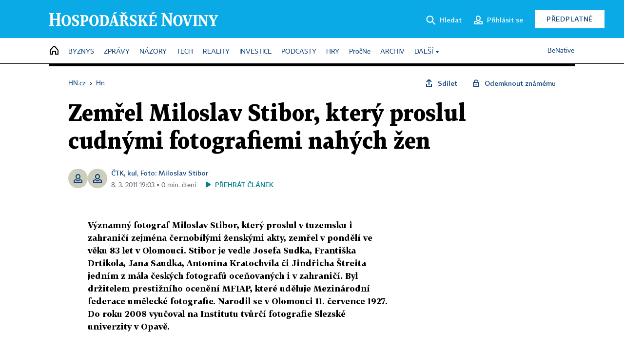

--- FILE ---
content_type: text/html; charset=windows-1250
request_url: https://hn.cz/c1-51022730-zemrel-miloslav-stibor-ktery-proslul-cudnymi-fotografiemi-nahych-zen
body_size: 77361
content:
<!DOCTYPE html>
<!-- fe2; [0.7006] -->
<html lang="cs">
<head>
	<meta charset="windows-1250">
	<meta name="language" content="cs">
	<title>Zemřel Miloslav Stibor, který proslul cudnými fotografiemi nahých žen | Hospodářské noviny (HN.cz)</title>


	<meta name="viewport" content="initial-scale=1.0, width=device-width">
	<meta name="description" content="Významný fotograf Miloslav Stibor, který proslul v tuzemsku i zahraničí zejména černobílými ženskými akty, zemřel v pondělí ve věku 83 let v Olomouci. Stibor je vedle Josefa Sudka, Františka Drtikola, Jana Saudka, Antonína Kratochvíla či Jindřicha Štreita jedním z mála českých fotografů oceňovaných i v zahraničí. Byl držitelem prestižního ocenění MFIAP, které uděluje Mezinárodní federace umělecké fotografie. Narodil se v Olomouci 11. července 1927. Do roku 2008 vyučoval na Institutu tvůrčí fotografie Slezské univerzity v Opavě.">
	<meta name="keywords" content="">
	<meta name="author" content="ČTK, kul">
	<meta name="copyright" content="&copy; 2026 Economia, a.s.">
	<meta name="referrer" content="no-referrer-when-downgrade">
	<meta name="robots" content="max-image-preview:standard">
	<meta name="robots" content="max-snippet:-1">

	<meta name="facebook-domain-verification" content="1vzl0v0f1vma5x4519sbv50ibgqhl1">

	
	<meta property="fb:pages" content="93433992603">
	<meta property="fb:admins" content="1612230751">
	<meta property="fb:app_id" content="160152434038663">

	<meta property="og:site_name" content="Hospodářské noviny (HN.cz)">
	<meta property="og:email" content="hn@economia.cz">
	<meta property="og:phone_number" content="+420233071111">
	<meta property="og:fax_number" content="+420224800370">
	<meta property="article:publisher" content="https://www.facebook.com/hospodarky">
	<meta name="twitter:site" content="@hospodarky">

		<link rel="canonical" href="https://hn.cz/c1-51022730-zemrel-miloslav-stibor-ktery-proslul-cudnymi-fotografiemi-nahych-zen">
				
					
	<meta name="googlebot" content="noarchive,snippet">

	<meta property="og:type" content="article">
	<meta property="og:url" content="https://hn.cz/c1-51022730-zemrel-miloslav-stibor-ktery-proslul-cudnymi-fotografiemi-nahych-zen">
	<meta property="og:title" content="Zemřel Miloslav Stibor, který proslul cudnými fotografiemi nahých žen">
	<meta property="og:description" content="Významný fotograf Miloslav Stibor, který proslul v tuzemsku i zahraničí zejména černobílými ženskými akty, zemřel v pondělí ve věku 83 let v Olomouci. Stibor je vedle Josefa Sudka, Františka Drtikola, Jana Saudka, Antonína Kratochvíla či Jindřicha Štreita jedním z mála českých fotografů oceňovaných i v zahraničí. Byl držitelem prestižního ocenění MFIAP, které uděluje Mezinárodní federace umělecké fotografie. Narodil se v Olomouci 11. července 1927. Do roku 2008 vyučoval na Institutu tvůrčí fotografie Slezské univerzity v Opavě.">
	<meta property="og:image" content="">
	<meta property="og:locale" content="cs_CZ">

		<meta property="article:published_time" content="2011-03-08T19:03:52+01:00">
	<meta property="article:tag" content="">
	<meta property="article:section" content="Multimedia">
	<meta name="news_keywords" content="">

	<meta name="twitter:card" content="summary_large_image">
		<meta name="twitter:title" content="Zemřel Miloslav Stibor, který proslul cudnými fotografiemi nahých žen">
	<meta name="twitter:description" content="Významný fotograf Miloslav Stibor, který proslul v tuzemsku i zahraničí zejména černobílými ženskými akty, zemřel v pondělí ve věku 83 let v Olomouci. Stibor je vedle Josefa Sudka, Františka Drtikola, Jana Saudka, Antonína Kratochvíla či Jindřicha Štreita jedním z mála českých fotografů oceňovaných i v zahraničí. Byl držitelem prestižního ocenění MFIAP, které uděluje Mezinárodní federace umělecké fotografie. Narodil se v Olomouci 11. července 1927. Do roku 2008 vyučoval na Institutu tvůrčí fotografie Slezské univerzity v Opavě.">
	<meta name="twitter:image" content="">
	<meta name="twitter:url" content="https://hn.cz/c1-51022730-zemrel-miloslav-stibor-ktery-proslul-cudnymi-fotografiemi-nahych-zen">

	<link href="//hn.cz/css/v3/styles.css?26010715" rel="stylesheet" type="text/css">

	
<!-- Google Tag Manager -->
<script>(function(w,d,s,l,i){w[l]=w[l]||[];w[l].push({'gtm.start':
new Date().getTime(),event:'gtm.js'});var f=d.getElementsByTagName(s)[0],
j=d.createElement(s),dl=l!='dataLayer'?'&l='+l:'';j.async=true;j.src=
'//www.googletagmanager.com/gtm.js?id='+i+dl;f.parentNode.insertBefore(j,f);
})(window,document,'script','dataLayer','GTM-NPKTHP');</script>
<!-- End Google Tag Manager -->

	<script src="https://apis.google.com/js/client:platform.js?onload=start"></script>
	<script src="//hn.cz/js/vendor/jquery.js"></script>
	<script src="//hn.cz/js/vendor/jquery.cookie.js"></script>

	<script src="//hn.cz/js/cmp-init.js?21121616" charset="UTF-8"></script>
	<script src="//hn.cz/js/cmp-loader.js?25033113" charset="UTF-8"></script>

	<script src="//hn.cz/js/vendor/swiper-bundle.min.js"></script>
	<script src="https://asset.stdout.cz/fe/external/iframe.js" id="videohub_jscore"></script>
	<script src="//hn.cz/js/common.js?25121114" charset="UTF-8"></script>
	<script src="//hn.cz/js/sh.js?25070812" charset="UTF-8"></script>

	<script src="//hn.cz/js/oauth.js?25060911" charset="UTF-8" id="oauth-script" data-google-oauth-client-id="620603146776-l72im3egblf6h540rtcsb268554hcvl7.apps.googleusercontent.com"></script>
	<script src="//hn.cz/js/v2/payments_article_purchase.js?24060615" charset="UTF-8"></script>
	<script src="//hn.cz/js/jquery.modal-overlay.js?25093011" charset="UTF-8"></script>
	<script src="//hn.cz/js/jquery.modal-menu.js?24012515" charset="UTF-8"></script>
	<script src="//hn.cz/js/jquery.gallery.js?22101710" charset="UTF-8"></script>
	<script src="//hn.cz/js/jquery.iobjects.js?25121515" charset="UTF-8"></script>

	<script src="//hn.cz/js/v3/plugins.js?26012014" charset="UTF-8"></script>
	<script src="//hn.cz/js/tts.js?25101315" charset="UTF-8"></script>
	<script src="//hn.cz/js/v3/main.js?25101315" charset="UTF-8"></script>

	
	<link rel="icon" href="//hn.cz/img/v3/hn-icon.svg">
	<link rel="mask-icon" href="//hn.cz/img/v3/hn-icon.svg" color="#ffffff">
	<link rel="apple-touch-icon" href="//hn.cz/img/v3/hn-touch-icon.png">
	<meta name="theme-color" content="#ffffff">
	<link rel="manifest" href="https://hn.cz/js/manifests/HN_manifest.json"><!-- -->
	

	
	<script type="application/ld+json">
	{
		"@context": "https://schema.org",
		"@type": "NewsArticle",
		"publisher": {
			"@type": "Organization",
			"name": "Economia, a.s.",
			"logo": {
				"@type": "ImageObject",
				"url": "https://hn.cz/img/economia_logo.jpg"
			}
		},

		"url": "https://hn.cz/c1-51022730-zemrel-miloslav-stibor-ktery-proslul-cudnymi-fotografiemi-nahych-zen",
		"mainEntityOfPage": "https://hn.cz/c1-51022730-zemrel-miloslav-stibor-ktery-proslul-cudnymi-fotografiemi-nahych-zen",
		"headline": "Zemřel Miloslav Stibor, který proslul cudnými fotografiemi nahých žen",
		"image": "",
		"datePublished": "2011-03-08T19:03:52+01:00",
		"dateModified": "2011-03-08T19:03:52+01:00",
		"author": {
			"@type": "Person",
			"name": "ČTK, kul"
		},
		"description": "Významný fotograf Miloslav Stibor, který proslul v tuzemsku i zahraničí zejména černobílými ženskými akty, zemřel v pondělí ve věku 83 let v Olomouci. Stibor je vedle Josefa Sudka, Františka Drtikola, Jana Saudka, Antonína Kratochvíla či Jindřicha Štreita jedním z mála českých fotografů oceňovaných i v zahraničí. Byl držitelem prestižního ocenění MFIAP, které uděluje Mezinárodní federace umělecké fotografie. Narodil se v Olomouci 11. července 1927. Do roku 2008 vyučoval na Institutu tvůrčí fotografie Slezské univerzity v Opavě.",

		"isAccessibleForFree": "True"
	}
	</script>

<script src="//hn.cz/js/v3/microeshop.js?25070714" charset="UTF-8"></script>
<script>
var microeshop = new _MICROESHOP({
	shopKey: 'hn',
	articleId: 51022730,
	productsListTarget: '.products-list',
	waitingStages: [20,45],
	templates: {
		productItem: '#microeshop_screens .templates .product-item',
		selectedProductItem: '#microeshop_screens .templates .selected-product',
		savedCardItem: '#microeshop_screens .templates .saved-card',
		loggedUserItem: '#microeshop_screens .templates .logged-user',

		screenProducts: '#microeshop_screens .screen-products',
		screenLogin: '#microeshop_screens .screen-login',
		screenHasProduct: '#microeshop_screens .screen-has-subscription',
		screenPayment: '#microeshop_screens .screen-payment',
		screenPaymentStatus: '#microeshop_screens .screen-paymentstatus',

		loadingSpinner: '#microeshop_screens .templates .loading-dialog'
	},
	events: {
		onShow: function() {
			this._sendGA4Event('ec.item_view');
			this.screenProductSelection();
		},
		onProductSelect: function(product) {
			var node = this.contentWrapper.find('.product-'+product.id);
			node.parent().find('.selected').removeClass('selected');
			node.addClass('selected');
			this.contentWrapper.find('.action-login .price').text(product.price_to_pay);
			this._sendGA4Event('ec.add_to_cart');
		},
		onTokenSelect: function(token) {
			var node = this.contentWrapper.find('.card-token-'+token);
			node.parent().find('.selected').removeClass('selected');
			node.addClass('selected');
		},
		onOrderCreated: function() {
			this._sendGA4Event('ec.begin_checkout');
			this.screenPaymentStatus('waiting');
		},
		onOrderCreateFailed: function(error) {
			this.screenPaymentStatus('failed', error);
		},
		onOrderStateChecked: function(response) {
			if(response.status === false) {
				this.screenPaymentStatus('failed');
				return;
			}
			if(response.check_again === false) {
				if(response.payment_status === 'ok') {
					this._sendGA4Event('ec.purchase');
				}
				this.screenPaymentStatus(response.payment_status, response.payment_error);
				return;
			}

			this._checkOrderState();
		},
		onCardWidgetShow: function() {
			this.contentWrapper.find('.buttons').removeClass('hidden');
		},
		onCardWidgetSuccess: function() {
			this.contentWrapper.find('.buttons').addClass('hidden');
			var target = this.contentWrapper.find('.screen-payment .widget-wrapper');
			target.empty();
			this._showLoading(target);
		},
		onPaymentStatusScreenShow: function(screen, status, error) {
			if(status === 'ok') {
				$('.target-email', screen).text(this.state.user.email);
			}
		}
	},
	createDialog: function(content) {
		pulldown._overlay(
			$('<div>', { class: 'microeshop-wrapper' }).append(content),
			true,
			"microeshop-overlay"
		);
		return $('.microeshop-overlay .microeshop-wrapper');
	},
	createProductItem: function(data) {
		return this._hydrate('productItem', data);
	},
	createSelectedProductItem: function(data) {
		return this._hydrate('selectedProductItem', data);
	},
	createLoadingWidget: function() {
		return this.templates.loadingSpinner.clone();
	},
	createUserHasProductDialog: function(status, screen) {
		$('.target-email', screen).text(this.state.user.email);
		return screen;
	},
	getLoggedUser: function() {
		return ecoLogin && ecoLogin.user_email ? {
			email: ecoLogin.user_email,
			logged: ecoLogin.logged
		} : null;
	},
	createOauthLoginForm: function(state) {
		// nacteni soc metod

		var services = [];
		var oauthContainer = state.find('.login-methods');
		var servicesBtns = oauthContainer.find('.oauth_button');

		var callback = $.proxy((response) => {
			$('.oauth_error_wrapper, .oauth_error_wrapper > *', this.contentWrapper).removeClass("visible");
			$('.oauth_error_wrapper .error-unknown', this.contentWrapper).addClass('visible');

			if(response.status !== 'success') {
				$('.oauth_error_wrapper', this.contentWrapper).addClass("visible");
				if($('.oauth_error_wrapper .error-'+response.code, this.contentWrapper).length) {
					$('.oauth_error_wrapper .error-unknown', this.contentWrapper).removeClass('visible');
				}
				$('.oauth_error_wrapper .error-'+response.code, this.contentWrapper).addClass("visible");
				return;
			}
			if(ecoLogin) {
				ecoLogin.loadUserInfo(false);
			}

			this.screenLogin();
		}, this);

		for(var i=0;i<servicesBtns.length;i++) {
			var btn = $(servicesBtns[i]);
			btn.data('after_login_callback', callback);
			services.push(btn.data('service'));
		}
		oAuthLogin.init(services, oauthContainer);
		if(services.length > 0) {
			state.find('.oauth').removeClass('hidden');
		}
		return state;
	}
});

var microeshop_anchors = function(selector) {
	$(selector)
		.prop('href', 'javascript:void(0);')
		.click(function () {
			if ($(this).hasClass('in-progress')) { return; }
			$(this).addClass('in-progress');
			var index = 0;
			if ($(this).data('product-by-index')) { index = parseInt($(this).data('product-by-index'), 10); }
			if (microeshop.init(index)) {
				pulldown.microeshop();
			} else {
				alert('Omlouváme se, nepodařilo se načíst produkty nebo došlo k jiné chybě. Zkuste to prosím později.');
			}
			$(this).removeClass('in-progress');
		})
	;
};

$(document).ready(function() {
		microeshop_anchors('.microeshop-anchor, .offer-microeshop-anchor');
});

</script>

		<script>
			var tts;
			$(function(){ tts = new _TTS({ hintBox: null }); });
		</script>
	
<script>
	IHNED_meta.article = {
		id:			51022730,
		canonical:	'https://hn.cz/c1-51022730-zemrel-miloslav-stibor-ktery-proslul-cudnymi-fotografiemi-nahych-zen',
		pubdate:	'2011-03-08 18:26:11',
		title:		'Zemřel Miloslav Stibor, který proslul cudnými fotografiemi nahých žen',
		preview_image: '',
		source:		10042450,
		source_name: 'multimedia.hn.cz',
		subsource:	10081170,
		slot:		10406260,
		subslot:	10469860,
		authors:	['ČTK, kul','Foto: Miloslav Stibor'],
		tags:		[],
		chains:		'10118500,10117100,10078440,22,10134510,10118520,10001120,10009680,20002895,10083900,10152100,10038480',
		locked:		false,
		paywall_type:	'free',
		locked_for_user: false,
		lock_status:	''
	};

	$(document).ready(function() { GA4.article_detail(); });
</script>

		<script type="text/javascript">
		var page = {
			section: 'home',
			subsection: '',
			ga4_type: 'detail'
		};

		sh_b.ts = '1769163722';

		_saseco.push_keywords('');
		_saseco.set_site('ihned');
		_saseco.set_area('default');
		_saseco.set_targets_id('51022730');
		</script>
<script src="https://ai.hn.cz/pub/loader.min.js?202503" charset="UTF-8" async></script>
<script>

		var p = '000000_d';
		var branding_cfg = {};

		
		if (0) _saseco.targets.ap='1z';
		if (0) {
			_saseco.targets.ap=1;
			ppc_1_enabled = false;
			seznam_ads_enabled = false;
		} else if (seznam_ads_enabled) {
			eco_cmp_queue.push({
				'cmd': 'checkByPreset',
				'preset': 'seznam',
				'callback': function() {
					if (!isFromSeznam(true)) { return; }
					_saseco.targets.ab='sez';
					seznam_ads = true;
				}
			});
		}

		if (typeof branding_cfg.brand !== 'undefined' && typeof branding_cfg.brand.SAS !== 'undefined' && branding_cfg.brand.SAS) {
			_saseco.targets.ab = branding_cfg.brand.SAS;
		}

		if ($.cookie('user__aamhash')) { var aamDeclaredID = $.cookie('user__aamhash'); }

		
	_saseco.targets.template='article';

	</script>

	
	
		<script src="//hn.cz/js/gemius.js?22021711"></script>
		
	
	<script src="//hn.cz/js/ga4.js?26012014" charset="UTF-8"></script>

	<script type="text/javascript">
	
		window._sasic_queue = window._sasic_queue || [];
		window._sashec_queue = window._sashec_queue || [];
		window.AlsOptions = { tag: 'hn' };
		document.write('<sc' + 'ript type="text/javascript" src="' + '//prod-snowly-sasic.stdout.cz/dist/hn/sasic.min.js' + '" onLoad="_sasic.init()"></sc' + 'ript>');
		document.write('<sc' + 'ript type="text/javascript" src="' + '//prod-snowly-sasic.stdout.cz/libs/sashec-connector.min.js' + '" onLoad="_sashec.init()"></sc' + 'ript>');
		_sashec_queue.push(['group', { site:_saseco.get_site(), area:_saseco.get_area(), keyword:_saseco.keywords, targets:_saseco.targets, callback: _saseco.callback }]);
	
	</script>

</head>
<body class="bt90 body0 page-000000_d s2-0 page-article-detail article-detail article-51022730" id="top">
	
<!-- Google Tag Manager (noscript) -->
<noscript><iframe src="https://www.googletagmanager.com/ns.html?id=GTM-NPKTHP" height="0" width="0" style="display:none;visibility:hidden"></iframe></noscript>
<!-- End Google Tag Manager (noscript) -->


	<header>
		<div class="header-wrapper">
			<div class="hn-lista">
				<div class="wrapper">
					<div class="logo">
						<a href="https://hn.cz/">
							<img src="https://hn.cz/img/v3/logo_hospodarske_noviny.svg" alt="Hospodářské noviny">
						</a>
					</div>
					<div class="menu-right">
						<a href="javascript:;" class="button simple button-search" onclick="$('.header-search').removeClass('hidden'); $('.header-search .search-what').focus();"><span class="ico ico-search"></span><span class="after">Hledat</span></a>
						<span class="button-tts desktop-only" title="Zobrazit playlist audio článků"></span>
						<span class="button-pocket desktop-only" title="Články uložené na později"></span>
						<a href="javascript:;" class="button simple button-login desktop-only"><span class="ico ico-profile"><span class="initials"></span></span><span class="text-not-logged after">Přihlásit se</span><span class="text-logged after">Můj účet</span></a>
						<a href="https://predplatne.hn.cz/" target="_blank" class="button inverted button-subscription" onclick="GA4.button_click($(this), 'subscription');">Předplatné</a>
						<a href="javascript:;" class="button simple button-menu-trigger no-desktop" onclick="header.toggleMobileMenu();"><span class="ico ico-menu"></span></a>
					</div>
					<form class="header-search hidden" action="https://hn.cz/#result" method="GET">
						<input type="text" name="search[what]" class="search-what" data-type="main" placeholder="Hledat na HN.cz ...">
						<button class="button search-button ico-search"><span class="desktop-only">Hledat</span></button>
						<span class="ico-close" onclick="$('.header-search').addClass('hidden');"></span>
						<input type="hidden" name="p" value="000000_search">
					</form>
				</div>
			</div>
			<div class="menu-wrapper">
				<div class="wrapper">
					<div class="menu-header">
						<div class="wrapper">
							<span class="button-tts" title="Zobrazit playlist audio článků"></span>
							<span class="button-pocket" title="Články uložené na později"></span>
							<a href="javascript:;" class="button simple button-login"><span class="ico ico-profile"><span class="initials"></span></span><span class="text-not-logged">Přihlásit se</span><span class="text-logged">Můj účet</span></a>
							<a href="https://predplatne.hn.cz/" target="_blank" class="button inverted button-subscription" onclick="GA4.button_click($(this), 'subscription');">Předplatné</a>
						</div>
					</div>
					
						<div class="menu">
	<nav class="navig" data-position="header">
			<ul class="swiper-wrapper ">
			<li class="swiper-slide home menu-home"><a href="https://hn.cz/" title="" target="_self"><span>Home</span></a></li>
			<li class="swiper-slide menu-byznys"><a href="https://byznys.hn.cz/" title="" target="_self"><span>Byznys</span></a></li>
			<li class="swiper-slide menu-zpravy"><a href="https://zpravy.hn.cz/" title="" target="_self"><span>Zprávy</span></a></li>
			<li class="swiper-slide menu-nazory"><a href="https://nazory.hn.cz/" title="" target="_self"><span>Názory</span></a></li>
			<li class="swiper-slide menu-tech"><a href="https://tech.hn.cz/" title="" target="_self"><span>Tech</span></a></li>
			<li class="swiper-slide menu-reality"><a href="https://byznys.hn.cz/reality/" title="" target="_self"><span>Reality</span></a></li>
			<li class="swiper-slide menu-investice"><a href="https://investice.hn.cz/" title="" target="_self"><span>Investice</span></a></li>
			<li class="swiper-slide menu-podcasty"><a href="https://podcasty.hn.cz/" title="" target="_self"><span>Podcasty</span></a></li>
			<li class="swiper-slide menu-hry"><a href="https://hn.cz/hry" title="" target="_self"><span>Hry</span></a></li>
			<li class="swiper-slide capitalize"><a href="https://procne.hn.cz/" title="" target="_self"><span>PročNe</span></a></li>
			<li class="swiper-slide menu-archiv"><a href="https://archiv.hn.cz/" title="" target="_self"><span>Archiv</span></a></li>
			<li class="swiper-slide submenu-anchor" data-submenu="submenu_163100"><span title="">Další</span></li>
		</ul>

									<div class="sub-menu hidden" id="submenu_163100">
									<ul class="swiper-wrapper menu-links">
			<li class="swiper-slide "><a href="https://hn.cz/tagy/Jak-nastartovat-sever-357605" title="" target="_self"><span>Jak nastartovat sever</span></a></li>
			<li class="swiper-slide "><a href="https://specialy.hn.cz/" title="" target="_self"><span>Speciály HN</span></a></li>
			<li class="swiper-slide "><a href="https://vikend.hn.cz/" title="" target="_self"><span>Víkend</span></a></li>
			<li class="swiper-slide "><a href="https://stavba.hn.cz/" title="" target="_self"><span>Magazín Stavba</span></a></li>
			<li class="swiper-slide "><a href="https://hn.cz/knihy-hn" title="" target="_self"><span>Knihy HN</span></a></li>
		</ul>

									<ul class="swiper-wrapper menu-links">
			<li class="swiper-slide "><a href="https://eventy.hn.cz/" title="" target="_self"><span>Eventy</span></a></li>
			<li class="swiper-slide "><a href="https://hn.cz/tagy/Green-Deal-355623" title="" target="_self"><span>Green Deal</span></a></li>
			<li class="swiper-slide "><a href="https://hn.cz/inovatori/" title="" target="_self"><span>Inovátoři roku</span></a></li>
			<li class="swiper-slide "><a href="https://byznys.hn.cz/zenyceska/" title="" target="_self"><span>Top ženy</span></a></li>
			<li class="swiper-slide "><a href="https://nejbanka.hn.cz/" title="" target="_self"><span>Nej banka / Nej pojišťovna</span></a></li>
		</ul>

									<ul class="swiper-wrapper menu-links">
			<li class="swiper-slide "><a href="https://predplatne.hn.cz/" title="" target="_self"><span>Předplatné</span></a></li>
			<li class="swiper-slide "><a href="https://hn.cz/tiraz/" title="" target="_self"><span>Redakce</span></a></li>
			<li class="swiper-slide "><a href="https://www.economia.cz/ceniky-inzerce/" title="" target="_self"><span>Inzerce</span></a></li>
			<li class="swiper-slide "><a href="https://www.economia.cz/contact/" title="" target="_self"><span>Kontakty</span></a></li>
			<li class="swiper-slide "><a href="https://hn.cz/news/" title="" target="_self"><span>Newslettery</span></a></li>
		</ul>

									<ul class="swiper-wrapper menu-links">
			<li class="swiper-slide "><a href="https://ekonom.cz/" title="" target="_self"><span>Ekonom</span></a></li>
			<li class="swiper-slide "><a href="https://logistika.ekonom.cz/" title="" target="_self"><span>Logistika</span></a></li>
			<li class="swiper-slide "><a href="https://pravniradce.ekonom.cz/" title="" target="_self"><span>Právní rádce</span></a></li>
			<li class="swiper-slide "><a href="https://hn.cz/hry" title="" target="_self"><span>Hry</span></a></li>
			<li class="swiper-slide "><a href="https://www.economia.cz/" title="" target="_self"><span>Economia</span></a></li>
		</ul>

						</div>
			
			<ul class="swiper-wrapper ">
			<li class="swiper-slide menu-benative capitalize"><a href="https://benative.hn.cz/" title="" target="_self"><span>BeNative</span></a></li>
		</ul>

	
	</nav>
</div>

					
				</div>
			</div>
			<div class="hidden">
				<div class="account-menu">
					<div class="profile">
						<span class="image no-image"><span class="initials"></span></span>
						<div class="name"></div>
					</div>
					<ul class="menu-links">
						<li><a href="https://ucet.hn.cz" class="menu-item item-account">Nastavení účtu</a></li>
						<li><a href="https://ucet.hn.cz/predplatne/" class="menu-item item-subscriptions">Moje předplatné</a></li>
						<li><a href="javascript:;" class="menu-item item-logout">Odhlásit se</a></li>
					</ul>
				</div>
			</div>
		</div>
	</header>
	<script>
				$('.menu:not(.submenu) .menu-home').addClass("active");
		header.init();
	</script>

	<!-- a wrapper -->
	<div id="brand-a" class="brand-a"><div id="brand-b" class="brand-b"><div id="brand-c" class="brand-c">

	<!-- all-wrapper -->
	<div class="all-wrapper">

		<div class="a-wrapper leader">
	<div id="a-leader" class="a-content">
		<script type="text/javascript">
	_saseco.queue_push(['position','a-leader',{size:['leader','79a','91a','92a','11a','21a']}]);
</script>
	</div>
</div>
		<div class="a-wrapper strip-1">
	<div id="a-strip-1" class="a-content">
		<script type="text/javascript">
			_saseco.queue_push(['position','a-strip-1',{ size:'strip', pos:'1', async:false }]);
		</script>
	</div>
</div>

		<div class="content">
		<!-- content start -->



	<div class="article-header gap">
	<div class="wrapper-fixed"><div class="wrapper">
		<div class="tools">
			

<div class="breadcrumbs">
	<a href="https://hn.cz/"><span>HN.cz</span></a>
	<span>&rsaquo;</span>
			<a href="https://hn.cz"><span>Hn</span></a>
									</div>

			<div class="article-sharing">
				<span class="article-sharing-bg" onclick="$('.article-sharing').toggleClass('unpacked');"></span>
				<span class="ico-menu-small" onclick="$('.article-sharing').toggleClass('unpacked');"></span>
				<div class="article-sharing-wrap">
					<a href="javascript:;" class="button simple with-icon" id="button-share" title="Sdílet"><span class="ico ico-share"></span><span class="after">Sdílet</span></a>
											<span class="button simple with-icon button-tts"></span>
						<span class="button simple with-icon button-pocket" title="Uložit článek na později / odebrat z uložených článků"></span>
										<a href="javascript:;" class="button simple with-icon" id="button-opentofriend" title="Odemknout známému"><span class="ico ico-lock-open blue"></span><span class="after">Odemknout známému</span></a>
				</div>
			</div>
		</div>
				<h1 class="tts-prop-name tts-part" data-url="https://hn.cz/c1-51022730-zemrel-miloslav-stibor-ktery-proslul-cudnymi-fotografiemi-nahych-zen"
		    data-tts-prop="name" data-tts-part="0">Zemřel Miloslav Stibor, který proslul cudnými fotografiemi nahých žen</h1>
	</div></div>
	<div class="article-meta">
		<div class="article-meta-wrap">
											<div class="authors multiple tts-prop-author tts-part" data-tts-prop="author" data-tts-part="0">
																							<span class="photos"><span class="ico-profile blue"></span><span class="ico-profile blue"></span></span>
																					<a href="https://hn.cz/autori/ctk-kul-12648870">ČTK, kul</a>, 																																																<a href="https://hn.cz/autori/foto-miloslav-stibor-15141300">Foto: Miloslav Stibor</a>																																														
									</div>
										<div class="publish_date time">
																<span>8. 3. 2011&nbsp;19:03&nbsp;&squf;
				0&nbsp;min.&nbsp;čtení</span>
				&nbsp; &nbsp; <span id="tts-start-wrap"><span id="tts-start" class="tts-status-bar"></span><span id="tts-player-micro" class="inactive"><span class="tts-status-bar"></span><span class="tts-progress-bar micro empty"></span></span></span>
			</div>
		</div>
		
		
	</div>
</div>

<div class="wrapper-cols gap-big">
	<div class="column col1">
		<div class="article-primary-area" id="articlePrimaryTarget">
		
</div>

<div class="article-perex tts-prop-perex tts-part" data-tts-prop="perex">Významný fotograf Miloslav Stibor, který proslul v tuzemsku i zahraničí zejména černobílými ženskými akty, zemřel v pondělí ve věku 83 let v Olomouci. Stibor je vedle Josefa Sudka, Františka Drtikola, Jana Saudka, Antonína Kratochvíla či Jindřicha Štreita jedním z mála českých fotografů oceňovaných i v zahraničí. Byl držitelem prestižního ocenění MFIAP, které uděluje Mezinárodní federace umělecké fotografie.  Narodil se v Olomouci 11. července 1927. Do roku 2008 vyučoval na Institutu tvůrčí fotografie Slezské univerzity v Opavě.
</div>

<div class="article-content gap article-body tts-prop-body" data-tts-prop="body" data-tts-hash="">
	<div class="article-body-part free-part"><p>	
			
								<div class="media-placeholder type-gallery inserted_iobject_1228941" data-target="1228941">
			<h2 class="media-placeholder-title">Fotogalerie</h2>
			<div class="placeholder-content" data-io="1228941">
				<div class="image-big io-trigger"><img src="https://img.ihned.cz/attachment.php/190/30369190/osu345BCDF7HIJKMNjQbfpqr0T9ARVmn/1536x1300x1cd0/1047040741_Marcela_1966_514x433_.jpg" /></div>
				<div class="image-small io-trigger" data-start-index="1"><div class="wrapper"><div class="wrapper-inner"><img src="https://img.ihned.cz/attachment.php/200/30369200/istu345BCD7GJKMjklbdghryzTUw29AR/1536x1242x97a6/1047040741_Portr-t_1967_a_532x433_.jpg" /></div></div></div>				<div class="image-small io-trigger" data-start-index="2"><div class="wrapper"><div class="wrapper-inner"><img src="https://img.ihned.cz/attachment.php/210/30369210/ostuv348BFGIKLM6PWbcdghrxz1SUw9A/1536x2011xe110/1047040741_Stibor_J_-a_7_1967_330x433_.jpg" /></div></div></div>								<div class="image-small io-trigger with-button" data-start-index="3">
					<div class="wrapper"><div class="wrapper-inner"><img src="https://img.ihned.cz/attachment.php/220/30369220/aitu3CDEF7IJLMNOPWdefghpz01SU2Vn/1536x2112x6ee1/1047040741_Portr-t_1967_317x433_.jpg" /></div></div>
										<div class="gallery-show-button">
						<div>
							<span class="ico ico-gallery"></span>
							<div>
																					Dalších 21<br />fotografií
														</div>
						</div>
					</div>
									</div>
							</div>
		</div>
		
	</p></div>

								
		
			<div class="detail-media-content gap-big">
							
			
								<div class="media-placeholder type-gallery inserted_iobject_1228941" data-target="1228941">
			<h2 class="media-placeholder-title">Fotogalerie</h2>
			<div class="placeholder-content" data-io="1228941">
				<div class="image-big io-trigger"><img src="https://img.ihned.cz/attachment.php/190/30369190/osu345BCDF7HIJKMNjQbfpqr0T9ARVmn/1536x1300x1cd0/1047040741_Marcela_1966_514x433_.jpg" /></div>
				<div class="image-small io-trigger" data-start-index="1"><div class="wrapper"><div class="wrapper-inner"><img src="https://img.ihned.cz/attachment.php/200/30369200/istu345BCD7GJKMjklbdghryzTUw29AR/1536x1242x97a6/1047040741_Portr-t_1967_a_532x433_.jpg" /></div></div></div>				<div class="image-small io-trigger" data-start-index="2"><div class="wrapper"><div class="wrapper-inner"><img src="https://img.ihned.cz/attachment.php/210/30369210/ostuv348BFGIKLM6PWbcdghrxz1SUw9A/1536x2011xe110/1047040741_Stibor_J_-a_7_1967_330x433_.jpg" /></div></div></div>								<div class="image-small io-trigger with-button" data-start-index="3">
					<div class="wrapper"><div class="wrapper-inner"><img src="https://img.ihned.cz/attachment.php/220/30369220/aitu3CDEF7IJLMNOPWdefghpz01SU2Vn/1536x2112x6ee1/1047040741_Portr-t_1967_317x433_.jpg" /></div></div>
										<div class="gallery-show-button">
						<div>
							<span class="ico ico-gallery"></span>
							<div>
																					Dalších 21<br />fotografií
														</div>
						</div>
					</div>
									</div>
							</div>
		</div>
		
	
				</div>
	
		
	
	
	
	<div id="google-news-link">
		<p style="display: flex; align-items: center; margin: 16px 0 0; font-size: 15px; padding: 4px 10px; background-color: #F8F8F8;">
			<a href="https://news.google.com/publications/CAAqBwgKMP7knwswi--3Aw?hl=cs&gl=CZ&ceid=CZ:cs" target="_blank"
			   style="flex: 0 0 auto; margin-right: 16px;"><img src="https://www.gstatic.com/gnews/logo/google_news_40.png" style="width: 30px;"></a>
			<span class="f-sans">Přidejte si Hospodářské noviny
			<a href="https://news.google.com/publications/CAAqBwgKMP7knwswi--3Aw?hl=cs&gl=CZ&ceid=CZ:cs" target="_blank">mezi své oblíbené tituly</a>
			na Google zprávách.</span>
		</p>
	</div>

			<div class="unlocked-offer-at-end">
				<div class="unlocked-offer">
		<h3 class="title">
			<span class="uo-default">Tento článek <span class="uo-have">máte</span><span class="uo-is">je</span> zdarma.
				Když si předplatíte HN, budete moci číst všechny naše články<span class="uo-branding"> nejen na vašem aktuálním připojení</span>.</span>
			<span class="for-soon-end">Vaše předplatné brzy skončí. Předplaťte si HN a můžete i nadále číst všechny naše články.</span>
			Nyní&nbsp;první 2&nbsp;měsíce jen za 40&nbsp;Kč.</h3>
		<div class="content">
			<ul class="benefits">
				<li>Veškerý obsah HN.cz</li>
				<li>Možnost kdykoliv zrušit</li>
				<li>Odemykejte obsah pro přátele</li>
				<li>Ukládejte si články na později</li>
				<li>Všechny články v audioverzi + playlist</li>
			</ul>
			<div class="buttons">
				<a href="https://predplatne.hn.cz/?backlink=https://hn.cz/c1-51022730-zemrel-miloslav-stibor-ktery-proslul-cudnymi-fotografiemi-nahych-zen" class="button offer-microeshop-anchor"
				   data-text="předplatné">za 40 Kč</a>
				<span>nebo</span>
				<a href="https://predplatne.hn.cz/?backlink=https://hn.cz/c1-51022730-zemrel-miloslav-stibor-ktery-proslul-cudnymi-fotografiemi-nahych-zen" class="button offer-microeshop-anchor"
				   data-product-by-index="1"
				   data-text="předplatné"><span>za 80 Kč</span><br>Navíc mobilní aplikace<br>a web bez reklam</a>
			</div>
		</div>
	</div>

		</div>
	</div>
<script>
	var slideshow = new _Slideshow({
		reloadAdsAfterClicks: 2,
		scrollTopCorrection: -150
	});
	$(function(){
		if (isFromSeznam(true)) {
			$('#google-news-link').hide();
					}
	});
</script>

	




<script>
	var iobjects = {"1228941":{"type":"gallery","iobject_id":1228941,"id":1035370,"name":null,"description":null,"preview_image":{"url":"https:\/\/img.ihned.cz\/attachment.php\/890\/30368890\/uv348DEHIKLNOjkl6Pbdefpyz1TUAVmn\/768x647x1aca\/1047040741_Marcela_1966_514x433_.jpg","width":768,"height":647},"author":"Ivan Hartman","step_by_2_pics":false,"items":[{"name":"Miloslav Stibor","description":"Marcela, 1966","image_alt":null,"image_title":null,"author":"Miloslav Stibor","preview_image":{"url":"https:\/\/img.ihned.cz\/attachment.php\/190\/30369190\/osu345BCDF7HIJKMNjQbfpqr0T9ARVmn\/1047040741_Marcela_1966_514x433_.jpg","width":65,"height":55},"large_image":{"url":"https:\/\/img.ihned.cz\/attachment.php\/890\/30368890\/uv348DEHIKLNOjkl6Pbdefpyz1TUAVmn\/1047040741_Marcela_1966_514x433_.jpg","width":514,"height":433}},{"name":"Miloslav Stibor","description":"Portr\u00e9t, 1967","image_alt":null,"image_title":null,"author":"Miloslav Stibor","preview_image":{"url":"https:\/\/img.ihned.cz\/attachment.php\/200\/30369200\/istu345BCD7GJKMjklbdghryzTUw29AR\/1047040741_Portr-t_1967_a_532x433_.jpg","width":68,"height":55},"large_image":{"url":"https:\/\/img.ihned.cz\/attachment.php\/900\/30368900\/iotuv458CDF7GIKLNklQWbdefgr029Vm\/1047040741_Portr-t_1967_a_532x433_.jpg","width":532,"height":433}},{"name":"Miloslav Stibor","description":"Portr\u00e9t, 1967","image_alt":null,"image_title":null,"author":"Miloslav Stibor","preview_image":{"url":"https:\/\/img.ihned.cz\/attachment.php\/210\/30369210\/ostuv348BFGIKLM6PWbcdghrxz1SUw9A\/1047040741_Stibor_J_-a_7_1967_330x433_.jpg","width":42,"height":55},"large_image":{"url":"https:\/\/img.ihned.cz\/attachment.php\/910\/30368910\/aosuv8BCDF7GKLNklPbdehqryz0U2AVm\/1047040741_Stibor_J_-a_7_1967_330x433_.jpg","width":330,"height":433}},{"name":"Miloslav Stibor","description":"Portr\u00e9t, 1967","image_alt":null,"image_title":null,"author":"Miloslav Stibor","preview_image":{"url":"https:\/\/img.ihned.cz\/attachment.php\/220\/30369220\/aitu3CDEF7IJLMNOPWdefghpz01SU2Vn\/1047040741_Portr-t_1967_317x433_.jpg","width":40,"height":55},"large_image":{"url":"https:\/\/img.ihned.cz\/attachment.php\/920\/30368920\/iostu358BEKNOjPQbcdfghqrx0TUw2Am\/1047040741_Portr-t_1967_317x433_.jpg","width":317,"height":433}},{"name":"Miloslav Stibor","description":"Z cyklus 15 fotografi\u00ed pro spisovatele Henryho Millera, 1968","image_alt":null,"image_title":null,"author":"Miloslav Stibor","preview_image":{"url":"https:\/\/img.ihned.cz\/attachment.php\/60\/30369060\/ios5BCDGIKMNOklPQWeghpqyz01Uw9Rm\/1047040741_Miller_8_512x433_.jpg","width":65,"height":55},"large_image":{"url":"https:\/\/img.ihned.cz\/attachment.php\/760\/30368760\/atuv348BF7GILOjkl6PQWcefhpz01SUn\/1047040741_Miller_8_512x433_.jpg","width":512,"height":433}},{"name":"Miloslav Stibor","description":"Z cyklus 15 fotografi\u00ed pro spisovatele Henryho Millera, 1968","image_alt":null,"image_title":null,"author":"Miloslav Stibor","preview_image":{"url":"https:\/\/img.ihned.cz\/attachment.php\/100\/30369100\/aiosv458BFGHLNOjk6Wbehpqxy0w29AV\/1047040741_Miller_14_365x433_.jpg","width":46,"height":55},"large_image":{"url":"https:\/\/img.ihned.cz\/attachment.php\/800\/30368800\/stu5CDF7JKLOjklWehpqxy01STUw2RVm\/1047040741_Miller_14_365x433_.jpg","width":365,"height":433}},{"name":"Miloslav Stibor","description":"Z cyklus 15 fotografi\u00ed pro spisovatele Henryho Millera, 1968","image_alt":null,"image_title":null,"author":"Miloslav Stibor","preview_image":{"url":"https:\/\/img.ihned.cz\/attachment.php\/70\/30369070\/astv3458BEGIJMOjl6PWbfhqrxyT29mn\/1047040741_Miller_11_356x433_.jpg","width":45,"height":55},"large_image":{"url":"https:\/\/img.ihned.cz\/attachment.php\/770\/30368770\/atuv3458BHJNjl6Pbcefgqxyz1ST29Vm\/1047040741_Miller_11_356x433_.jpg","width":356,"height":433}},{"name":"Miloslav Stibor","description":"Z cyklus 15 fotografi\u00ed pro spisovatele Henryho Millera, 1968","image_alt":null,"image_title":null,"author":"Miloslav Stibor","preview_image":{"url":"https:\/\/img.ihned.cz\/attachment.php\/80\/30369080\/atuv38BD7GILMkl6cdeghprxz01Uw9AV\/1047040741_Miller_12_357x433_.jpg","width":45,"height":55},"large_image":{"url":"https:\/\/img.ihned.cz\/attachment.php\/780\/30368780\/ostv458BCDEGJLNOjPdepqrxz01TURVn\/1047040741_Miller_12_357x433_.jpg","width":357,"height":433}},{"name":"Miloslav Stibor","description":"Z cyklus 15 fotografi\u00ed pro spisovatele Henryho Millera, 1968","image_alt":null,"image_title":null,"author":"Miloslav Stibor","preview_image":{"url":"https:\/\/img.ihned.cz\/attachment.php\/90\/30369090\/ov4CDFHMNOjkPQWcdefgpqxyz1STUw9V\/1047040741_Miller_13_356x433_.jpg","width":45,"height":55},"large_image":{"url":"https:\/\/img.ihned.cz\/attachment.php\/790\/30368790\/ost38CDEF7HIKLMNOlWchpqrxyzSTVmn\/1047040741_Miller_13_356x433_.jpg","width":356,"height":433}},{"name":"Miloslav Stibor","description":"Z cyklus 15 fotografi\u00ed pro spisovatele Henryho Millera, 1968","image_alt":null,"image_title":null,"author":"Miloslav Stibor","preview_image":{"url":"https:\/\/img.ihned.cz\/attachment.php\/110\/30369110\/aov34FGIJLMOjkl6PWceqxySUw2ARVmn\/1047040741_Miller_15_331x433_.jpg","width":42,"height":55},"large_image":{"url":"https:\/\/img.ihned.cz\/attachment.php\/810\/30368810\/istu35BCDEF7GJLMklPQWcdehrT2RVmn\/1047040741_Miller_15_331x433_.jpg","width":331,"height":433}},{"name":"Miloslav Stibor","description":"Z cyklus 15 fotografi\u00ed pro spisovatele Henryho Millera, 1968","image_alt":null,"image_title":null,"author":"Miloslav Stibor","preview_image":{"url":"https:\/\/img.ihned.cz\/attachment.php\/120\/30369120\/48BCDE7HIJ6QWcefpxyz01STw29ARVmn\/1047040741_Miller_10_364x433_.jpg","width":46,"height":55},"large_image":{"url":"https:\/\/img.ihned.cz\/attachment.php\/820\/30368820\/itv35BCHIJLMNOlcefghqxyzSTw9ARVn\/1047040741_Miller_10_364x433_.jpg","width":364,"height":433}},{"name":"Miloslav Stibor","description":"Z cyklus 15 fotografi\u00ed pro spisovatele Henryho Millera, 1968","image_alt":null,"image_title":null,"author":"Miloslav Stibor","preview_image":{"url":"https:\/\/img.ihned.cz\/attachment.php\/130\/30369130\/aitv58BCEFGKLMj6Pbchpy1SUw29AVmn\/1047040741_Miller_7_515x433_.jpg","width":65,"height":55},"large_image":{"url":"https:\/\/img.ihned.cz\/attachment.php\/830\/30368830\/v358E7GHKLOjkl6Qbcefgqry0STU2Vmn\/1047040741_Miller_7_515x433_.jpg","width":515,"height":433}},{"name":"Miloslav Stibor","description":"Z cyklus 15 fotografi\u00ed pro spisovatele Henryho Millera, 1968","image_alt":null,"image_title":null,"author":"Miloslav Stibor","preview_image":{"url":"https:\/\/img.ihned.cz\/attachment.php\/140\/30369140\/aiov348DFHIKMjPWbcehpqxy01Uw9RVm\/1047040741_Miller_4_361x433_.jpg","width":46,"height":55},"large_image":{"url":"https:\/\/img.ihned.cz\/attachment.php\/840\/30368840\/iostu34BDEFHIJKMjl6PQefhpqy0STRV\/1047040741_Miller_4_361x433_.jpg","width":361,"height":433}},{"name":"Miloslav Stibor","description":"Z cyklus 15 fotografi\u00ed pro spisovatele Henryho Millera, 1968","image_alt":null,"image_title":null,"author":"Miloslav Stibor","preview_image":{"url":"https:\/\/img.ihned.cz\/attachment.php\/150\/30369150\/aiostuv458F7GIKMOkPcfrxyz01U29Rn\/1047040741_Miller_5_352x433_.jpg","width":45,"height":55},"large_image":{"url":"https:\/\/img.ihned.cz\/attachment.php\/850\/30368850\/aisuv8B7HKLMNO6Pcdefghpqyz0SUwRm\/1047040741_Miller_5_352x433_.jpg","width":352,"height":433}},{"name":"Miloslav Stibor","description":"Z cyklus 15 fotografi\u00ed pro spisovatele Henryho Millera, 1968","image_alt":null,"image_title":null,"author":"Miloslav Stibor","preview_image":{"url":"https:\/\/img.ihned.cz\/attachment.php\/160\/30369160\/stuv3BDEFHIKNjkPQbpqxz1STU29ARVn\/1047040741_Miller_6_357x433_.jpg","width":45,"height":55},"large_image":{"url":"https:\/\/img.ihned.cz\/attachment.php\/860\/30368860\/istu358BCE7GJKLNWdhpxy1TUw29ARmn\/1047040741_Miller_6_357x433_.jpg","width":357,"height":433}},{"name":"Miloslav Stibor","description":"Z cyklu Protisv\u011btlo, 1964","image_alt":null,"image_title":null,"author":"Miloslav Stibor","preview_image":{"url":"https:\/\/img.ihned.cz\/attachment.php\/50\/30369050\/aio34CDFGHKjlWbfghpqyz01STUw29Rm\/1047040741_Z_cyklu_Protisv_tlo_1964_369x433_.jpg","width":47,"height":55},"large_image":{"url":"https:\/\/img.ihned.cz\/attachment.php\/990\/30368990\/aisv458BCF7IOjlPQWbfhrxz0STU2RVm\/1047040741_Z_cyklu_Protisv_tlo_1964_369x433_.jpg","width":369,"height":433}},{"name":"Miloslav Stibor","description":"Sn\u00edmek ze 60. let","image_alt":null,"image_title":null,"author":"Miloslav Stibor","preview_image":{"url":"https:\/\/img.ihned.cz\/attachment.php\/170\/30369170\/iosv348BFHIJKLMNjk6QWdgrxy1TU2Am\/1047040741_60.l-ta_567x433_.jpg","width":72,"height":55},"large_image":{"url":"https:\/\/img.ihned.cz\/attachment.php\/870\/30368870\/aisv48BCEGKOj6bcdeghpy01TUw2ARmn\/1047040741_60.l-ta_567x433_.jpg","width":567,"height":433}},{"name":"Miloslav Stibor","description":"Bez n\u00e1zvu, kolem roku 1956","image_alt":null,"image_title":null,"author":"Miloslav Stibor","preview_image":{"url":"https:\/\/img.ihned.cz\/attachment.php\/180\/30369180\/as358BCD7GHIJMNjkPefghqx1TU9ARmn\/1047040741_Bez_n-zvu_kolem_roku_1956_330x433_.jpg","width":42,"height":55},"large_image":{"url":"https:\/\/img.ihned.cz\/attachment.php\/880\/30368880\/aistuv38BCDFIJKk6PWcpqxy1STUARVn\/1047040741_Bez_n-zvu_kolem_roku_1956_330x433_.jpg","width":330,"height":433}},{"name":"Miloslav Stibor","description":"Sn\u00edmek z roku 1963","image_alt":null,"image_title":null,"author":"Miloslav Stibor","preview_image":{"url":"https:\/\/img.ihned.cz\/attachment.php\/230\/30369230\/aiosuv5E7GJKLMjkl6befghqxyz1SAVn\/1047040741_Pro_J-no-_ka_1963_324x433_.jpg","width":41,"height":55},"large_image":{"url":"https:\/\/img.ihned.cz\/attachment.php\/930\/30368930\/iosu45BDEIJLOk6QWcefhpqx1U29ARVm\/1047040741_Pro_J-no-_ka_1963_324x433_.jpg","width":324,"height":433}},{"name":"Miloslav Stibor","description":"Wilso\u0148\u00e1k, 1962","image_alt":null,"image_title":null,"author":"Miloslav Stibor","preview_image":{"url":"https:\/\/img.ihned.cz\/attachment.php\/0\/30369000\/iotu4BEF7GHMk6PQWcdepqrxyzSTUwVm\/1047040741_Wilso--k_1962_304x433_.jpg","width":39,"height":55},"large_image":{"url":"https:\/\/img.ihned.cz\/attachment.php\/940\/30368940\/isvBCDF7GKMNOklPcfghpqxySTw29Rmn\/1047040741_Wilso--k_1962_304x433_.jpg","width":304,"height":433}},{"name":"Miloslav Stibor","description":"Z cyklu K\u00e1men, 70. l\u00e9ta","image_alt":null,"image_title":null,"author":"Miloslav Stibor","preview_image":{"url":"https:\/\/img.ihned.cz\/attachment.php\/10\/30369010\/o358CE7HJOj6QWcdefghpry01SUw9ARm\/1047040741_Z_cyklu_K-men_70.l-ta_650x433_.jpg","width":83,"height":55},"large_image":{"url":"https:\/\/img.ihned.cz\/attachment.php\/950\/30368950\/stuv3458BCD7GHIMOjkl6PQdehxy1T9m\/1047040741_Z_cyklu_K-men_70.l-ta_650x433_.jpg","width":650,"height":433}},{"name":"Miloslav Stibor","description":"Z cyklu K\u00e1men, 70. l\u00e9ta","image_alt":null,"image_title":null,"author":"Miloslav Stibor","preview_image":{"url":"https:\/\/img.ihned.cz\/attachment.php\/20\/30369020\/suv48F7HIJklPQWbcdeghpqxyzSTUw29\/1047040741_Z_cyklu_K-men_70.l-ta_a_328x433_.jpg","width":42,"height":55},"large_image":{"url":"https:\/\/img.ihned.cz\/attachment.php\/960\/30368960\/aiost38DF7HLMOlQWbcdefqyzUw2ARVm\/1047040741_Z_cyklu_K-men_70.l-ta_a_328x433_.jpg","width":328,"height":433}},{"name":"Miloslav Stibor","description":"Z cyklu Marianne z Greifu,1967","image_alt":null,"image_title":null,"author":"Miloslav Stibor","preview_image":{"url":"https:\/\/img.ihned.cz\/attachment.php\/30\/30369030\/aiotuv3458CE7KNj6Pbcfgpqrx1STRVm\/1047040741_Z_cyklu_Marianne_z_Greifu_1967_316x433_.jpg","width":40,"height":55},"large_image":{"url":"https:\/\/img.ihned.cz\/attachment.php\/970\/30368970\/aisv348BDEF7HIJMNkWbcdgpz01SU9Vm\/1047040741_Z_cyklu_Marianne_z_Greifu_1967_316x433_.jpg","width":316,"height":433}},{"name":"Miloslav Stibor","description":"Z cyklu Marianne z Greifu,1967","image_alt":null,"image_title":null,"author":"Miloslav Stibor","preview_image":{"url":"https:\/\/img.ihned.cz\/attachment.php\/40\/30369040\/iosvBDF7HIKMOkl6cdfghqyzST29ARVn\/1047040741_Z_cyklu_Marianne_z_Greifu_331x433_.jpg","width":42,"height":55},"large_image":{"url":"https:\/\/img.ihned.cz\/attachment.php\/980\/30368980\/aiotBCEF7IJLNOjk6PQWbcdeg1SU2RVm\/1047040741_Z_cyklu_Marianne_z_Greifu_331x433_.jpg","width":331,"height":433}}],"element_id":null,"primary":false}};
	if(iobjects !== undefined) {
			_IO.addIobjectsData(iobjects);

			if ($('.detail-media-content').length) {
				$('.detail-media-content .media-placeholder').each(function () {
					var target = $(this).data('target');
					if ($('.article-body-part .inserted_iobject_' + target).length) $(this).remove();
				});
				if (!$('.detail-media-content .media-placeholder').length) $('.detail-media-content').remove();
			}

			_IO.initEntrypoints();

			

			
			if (typeof online_report === 'object') {
				online_report.replace_iobjects();
			}

			$.each(surveys, function(index, value) {
				if (typeof surveys_extra_options === 'object' && typeof surveys_extra_options[index] === 'object') {
					value = $.extend(true, {}, value, surveys_extra_options[index]);
				}
				surveys[index] = new _SURVEY(value);
				ecoLogin.updateUserInfoCallback.push(function(el) {
					surveys[index].updateSurveyButton();
				});
			});
	}

</script>
<div class="article-social-share" id="article-sharing-menu">
	<ul class="menu-links">
		<li><a href="javascript:;" class="menu-item share-f" onclick="return share_link($(this),'f',null);"><span class="ico ico-soc-fb"></span>Facebook</a></li>
		<li><a href="javascript:;" class="menu-item share-x" onclick="return share_link($(this),'x',null,'Zem%C5%99el+Miloslav+Stibor%2C+kter%C3%BD+proslul+cudn%C3%BDmi+fotografiemi+nah%C3%BDch+%C5%BEen');"><span class="ico ico-soc-x"></span>Platforma X</a></li>
		<li><a href="javascript:;" class="menu-item share-c" onclick="return share_link($(this),'c',null);"><span class="ico ico-link"></span>Kopírovat odkaz</a></li>
	</ul>
</div>


	


<div class="hidden" id="microeshop_screens">

	<div class="templates">
		<!-- produkt -->
		<div class="product-item bordered-item product-[id] selectable-radio" data-product="[id]">
			<span class="item-title">
				<span class="title">[name_short]</span>
				<span class="note-1">[notes.note_1]</span>
			</span>
			<span class="note-2">[notes.note_2]</span>
		</div>
		<!-- /produkt -->
		<!-- selected product -->
		<div class="selected-product bordered-item">
			<span class="item-title">
				<span class="title">[name]</span>
				<span class="note-1">[notes.note_1]</span>
			</span>
			<span class="change-button">
				<a href="javascript:;" class="button simple action" data-action="screen:ProductSelection"><span class="ico ico-pencil blue"></span></a>
			</span>
		</div>
		<!-- /selected product -->
		<!-- logged user -->
		<div class="logged-user bordered-item">
			<span class="item-title">
				<span class="title">[email]</span>
				<span class="note-1">Přihlášený uživatel</span>
			</span>
		</div>
		<!-- /logged user -->
		<!-- saved card -->
		<div class="saved-card bordered-item selectable-radio card-token-[id]" data-item="[id]">
			<span class="item-title">
				<span class="title">[number]</span>
				<span class="note-1">Platnost do: [valid.month]/[valid.year]</span>
			</span>
		</div>
		<!-- /saved card -->

		<div class="loading-dialog">
			<div class="spinner-big">
				<span class="ico ico-loading blue segment-1"></span>
				<span class="ico ico-loading blue80 segment-2"></span>
				<span class="ico ico-loading blue segment-3"></span>
			</div>
		</div>
	</div>




	<!-- screen for products -->
	<div class="microeshop-screen screen-products">
		<div class="products-list"></div>
		<div class="box steps">
			<div class="box-content">
				<div class="step">
					<span class="icon bg-azure"><span class="ico ico-exit blue"></span></span>
					<div class="title">Možnost kdykoliv zrušit</div>
				</div>
				<div class="step">
					<span class="icon bg-azure"><span class="ico ico-bell"></span></span>
					<div class="title">Upozornění 2 dny před automatickou obnovou předplatného</div>
				</div>
			</div>
		</div>
		<div class="info">
			<div class="part">
				<input type="checkbox" id="marketing_agreement_[state_hash]" name="marketing_agreement" value="Y" class="bullet consent" />
				<label class="content" for="marketing_agreement_[state_hash]">
					<p>Přeji si dostávat obchodní sdělení společnosti Economia, a.s., o jiných, než objednaných či o obdobných produktech a službách. Více viz <a href="https://www.economia.cz/ochrana-osobnich-udaju/" target="_blank">Informace o zpracování osobních údajů</a> za účelem zasílání obchodních sdělení.</p>
				</label>
			</div>
			<div class="part">
				<span class="bullet"><span class="ico ico-info anthracite"></span></span>
				<div class="content">
					<p>Odesláním objednávky beru na vědomí, že mé osobní údaje budou zpracovány dle <a href="https://www.economia.cz/ochrana-osobnich-udaju/" target="_blank">Zásad ochrany osobních a dalších zpracovávaných údajů</a>, a souhlasím se <a href="https://predplatne.hn.cz/economia/vop" target="_blank">Všeobecnými obchodními podmínkami</a> vydavatelství Economia, a.s.</p>
					<p>Beru na vědomí, že budu dostávat obchodní sdělení, týkající se objednaných či obdobných produktů a služeb společnosti Economia, a.s.
						<a href="javascript:;" onclick="$(this).closest('.content').find('.info_subcontent').toggleClass('hidden');$(this).toggleClass('unfolded');" class="folding-trigger">Odmítnout zasílání<span class="ico ico-down-small black"></span><span class="ico ico-up-small black"></span></a>
					</p>
					<div class="info_subcontent hidden">
						<p>Zaškrtnutím políčka přijdete o možnost získavat informace, které přímo souvisí s vámi objednaným produktem a službami, například:</p>
						<ul>
							<li>Odkaz na stažení mobilní aplikace</li>
							<li>Aktivační kód pro přístup k audioverzi obsahu</li>
							<li>Informace o podstatných změnách a produktových novinkách</li>
							<li>Možnost vyjádřit se ke kvalitě produktů</li>
							<li>Další praktické informace a zajímavé nabídky</li>
						</ul>
						<div class="checkinput">
							<input type="checkbox" name="no_legitimate_interest" value="Y" class="consent" id="no_legitimate_interest_[state_hash]" />
							<label for="no_legitimate_interest_[state_hash]">Nechci dostávat obchodní sdělení týkající se objednaných či obdobných produktů společnosti Economia, a.s.</label>
						</div>
					</div>
				</div>
			</div>
		</div>
		<div class="buttons">
			<a href="javascript:;" class="button action action-login" data-action="screen:Login">Zaplatit <span class="price">30</span> Kč kartou</a>
		</div>
		<div class="help-info">
			<p>Můžete si prohlédnout <a href="https://predplatne.hn.cz/?backlink=https://hn.cz/c1-51022730-zemrel-miloslav-stibor-ktery-proslul-cudnymi-fotografiemi-nahych-zen">kompletní nabídku</a>,<br>která obsahuje předplatné i na delší období a tištěné vydání.</p>
		</div>
	</div>
	<!-- screen for products -->

	<!-- screen login -->
	<div class="microeshop-screen screen-login">
		<div class="product-slot"></div>
		<div class="state state-logged hidden">
			<div class="user"></div>
			<div class="cards hidden"></div>
			<div class="buttons">
				<a href="javascript:void(0);" class="button action action-payment" data-action="payment">Zaplatit <span class="price">0</span> Kč</a>
				<a href="javascript:void(0);" class="button inverted with-border action action-pay-alternative hidden" data-action="payment:newcard">Zaplatit jinou kartou</a>
			</div>
		</div>
		<div class="state state-methods hidden">
			<div class="title">Účet pro čtení obsahu</div>
			<div class="oauth hidden">
													<div class="login-methods">
						<div class="services">
																						<a href="javascript:;" class="oauth_button social-button button-google" data-service="google" data-action="login" title="Google"><span class="ico ico-social-google"></span></a>
																							<a href="javascript:;" class="oauth_button social-button button-facebook" data-service="facebook" data-action="login" title="Facebook"><span class="ico ico-social-facebook"></span></a>
																							<a href="javascript:;" class="oauth_button social-button button-apple" data-service="apple" data-action="login" title="Apple"><span class="ico ico-social-apple"></span></a>
																					</div>
						<div class="oauth_error_wrapper">
	<div class="error-oauth_insufficient_data">Z účtu nelze získat údaje potřebné pro založení účtu (ID, e-mail). Povolte prosím přístup k e-mailu.</div>
	<div class="error-oauth_account_used">Účet služby s tímto e-mailem je již použit jinde a nelze jej připojit.</div>
	<div class="error-oauth_authorization_failed">K účtu služby se nepodařilo přihlásit. Zkuste prosím opakovat.</div>
	<div class="error-oauth_connection_exists">Propojení s účtem této služby již existuje.</div>

	<div class="error-user_exists">Účet s tímto e-mailem již existuje. Zkuste se prosím přihlásit e-mailem a heslem.</div>
	<div class="error-user_disabled">Váš účet již není aktivní. Kontaktujte naše zákaznické centrum.</div>
	<div class="error-unable_to_login">K účtu se nelze přihlásit. Kontaktujte naše zákaznické centrum.</div>
	<div class="error-unable_to_create_connection">Nepodařilo se dokončit proces propojování účtů. Zkuste prosím opakovat později.</div>
	<div class="error-unknown visible">Neznámá chyba. Zkuste prosím opakovat později.</div>
</div>

					</div>
								<div class="divider"><span>Nebo zadejte e-mail</span></div>
			</div>
			<div class="message msg-email-exists">
				<p>Účet s tímto e-mailem již existuje. Pro jeho použití je třeba se k němu přihlásit.</p>
			</div>
			<div class="text-input input-email">
				<label>E-mailová adresa</label>
				<input type="text" name="email" value="" />
				<span class="err">Je třeba zadat platný e-mail.</span>
			</div>
			<div class="text-input input-password">
				<label>Heslo</label>
				<input type="password" name="login_pwd" value="" />
				<span class="err">Neplatné heslo.</span>
			</div>
			<div class="buttons">
				<a href="javascript:void(0);" class="button action action-payment" data-action="payment">Zaplatit <span class="price">0</span> Kč</a>
				<a href="javascript:void(0);" class="button action action-login" data-action="login">Přihlásit se</a>
				<a href="javascript:void(0);" class="button inverted with-border action action-login" data-action="screen:Login" data-action-params='{"otherEmail":true}'>Použít jiný e-mail</a>
			</div>
			<div class="lost-password-link action-login">
				<a href="https://ucet.hn.cz/zapomenute-heslo/" target="_blank">Zapomenuté heslo</a>
			</div>
		</div>
	</div>
	<!-- screen /login -->

	<!-- screen has-subscription -->
	<div class="microeshop-screen screen-has-subscription">
		<div class="state">
			<div><span class="ico ico-profile blue"></span></div>
			<div class="title">Jste přihlášený</div>
			<div class="message">
				<p>Pro účet <strong class="target-email"></strong> již máte aktivní předplatné.</p>
			</div>
			<div class="buttons">
				<a href="./" class="button">Dočíst článek</a>
			</div>
		</div>
		<div class="help-info">
			<p>Pokud potřebujete poradit, napište nám, nebo zavolejte na +420 233 071 111</p>
		</div>
	</div>
	<!-- screen /has-subscription -->

	<!-- screen payment -->
	<div class="microeshop-screen screen-payment">
		<div class="iframe-wrapper to_hide hidden"></div>
		<div class="widget-wrapper to_hide hidden">
			<div class="loading-dialog">
				<div class="spinner-big">
					<span class="ico ico-loading blue segment-1"></span>
					<span class="ico ico-loading blue80 segment-2"></span>
					<span class="ico ico-loading blue segment-3"></span>
				</div>
			</div>
		</div>

		<div class="buttons to_hide hidden">
			<a href="javascript:;" class="button inverted with-border action" data-action="screen:Login">Zpět</a>
		</div>

	</div>
	<!-- screen /payment -->


	<!-- screen finish -->
	<div class="microeshop-screen screen-paymentstatus">

		<div class="state state-waiting hidden">
			<div><span class="ico ico-loading blue wait-animation"></span></div>
			<div class="title">Čekáme na potvrzení platby</div>
			<div class="message">
				<p class="stage-0">Může to trvat několik vteřin. Stránku prosím nezavírejte.</p>
				<p class="stage-1 hidden">Stále na tom pracujeme. Stránku prosím nezavírejte.</p>
				<p class="stage-2 hidden">Trvá to déle než obvykle. Za chvíli vám článek odemkneme.<br>Stránku prosím nezavírejte.</p>
			</div>
		</div>

		<div class="state state-ok hidden">
			<div><span class="ico ico-check blue"></span></div>
			<div class="title">Předplatné je aktivní</div>
			<div class="message">
				<p>Na e-mail <strong class="target-email"></strong> jsme vám poslali informace o&nbsp;předplatném a potvrzení o platbě.</p>
			</div>
			<div class="buttons">
				<a href="javascript:;" onclick="location.reload();" class="button">Dočíst článek</a>
			</div>
		</div>

		<div class="state state-failed hidden">
			<div><span class="ico ico-close red"></span></div>
			<div class="title">
				<span class="general">Platební proces selhal</span>
				<span class="connection">Nepovedlo se spojit s platební bránou</span>
				<span class="canceled">Platbu jste zrušili</span>
				<span class="low">Nedostatek prostředků</span>
				<span class="limit">Limit pro online platby</span>
			</div>
			<div class="message">
				<p class="general">V průběhu platebního procesu se něco pokazilo. Zkuste prosíme opakovat platbu později.</p>
				<p class="connection">Vraťte se zpět a zkuste to znovu, nebo vyberte jiný způsob platby.</p>
				<p class="canceled">Vraťte se zpět a zkuste to znovu, nebo vyberte jiný způsob platby.</p>
				<p class="low">Vypadá to, že pro platbu nemáte potřebný zůstatek na účtu.</p>
				<p class="limit">Vypadá to, že máte nastavený nízký limit pro online platby.<br><br>Zvyšte ho v internetovém bankovnictví a zkuste platbu znovu.</p>
			</div>
			<div class="buttons">
				<a href="javascript:;" class="button action" data-action="repeat_payment">Zkusit znovu</a>
				<a href="javascript:;" class="button inverted with-border action" data-action="screen:ProductSelection">Zpět na výběr platby</a>
			</div>
		</div>

		<div class="help-info">
			<p><a href="https://ucet.hn.cz/predplatne">Spravovat předplatné</a></p>
			<p>Pokud potřebujete poradit, <a href="mailto:predplatne@economia.cz">napište nám</a>, nebo zavolejte na +420 233 071 111</p>
		</div>
	</div>
	<!-- screen /finish -->

</div>

	<div class="user-article-share" id="user-unlock-article">
		<h3>Zaujal vás článek? Pošlete&nbsp;odkaz&nbsp;svým&nbsp;přátelům!</h3>
		<p>Tento článek je odemčený.
						Na tomto místě můžete odemykat zamčené články přátelům, když si pořídíte
			<a href="https://predplatne.hn.cz/" class="offer-microeshop-anchor" data-text="předplatné">předplatné</a>.
					</p>
		<div class="share-links-unlocked-article">
			<h4>Vyberte způsob sdílení</h4>
		</div>
		<script>user_share_add_social('https://hn.cz/c1-51022730-zemrel-miloslav-stibor-ktery-proslul-cudnymi-fotografiemi-nahych-zen');</script>
	</div>
		
<div class="a-wrapper ppc ppc-visible">
	<div id="a-ppc" class="a-content">
		<script type="text/javascript">
			if (ppc_1_enabled) {
				if (_saseco.targets.device === 'm') {
					document.write('<scr' + 'ipt src="https://i0.cz/reklama/bo/ads/ihned-mob-pod-clankem.js"></scr' + 'ipt>');
				} else {
					document.write('<scr' + 'ipt src="https://i0.cz/reklama/bo/ads/ihned-pod-clankem.js"></scr' + 'ipt>');
				}
				$("#a-ppc").parent().addClass('a-visible');
			}
		</script>
	</div>
</div>

		
				<div class="box relevant-articles overview" data-vr-zone="relevant-articles-remains">
					<div class="ow-title"><h2>Související články</h2></div>
					<div class="ow-content">
												
	
					        							
	
	<div class="article-item ow-default"
		 id="article-50342680"
		 data-date="2011-02-17 09:53:46"
	>
		<article>
						<div class="article-box">
								<h3 class="article-title"><a href="https://hn.cz/c1-50342680-zeny-nejsou-pouhym-objektem-fotograf-nejhezcich-zen-sveta-vystavuje-v-praze" data-vr-contentbox='position-0'>Ženy nejsou pouhým objektem. Fotograf nejhezčích žen světa vystavuje v Praze</a></h3>
				<div class="perex">Švýcarský fotograf Michel Comte se proslavil jako portrétista hvězd. Od čtvrtka vystavuje pod názvem Not Only Women v pražské galerii Leica...</div>				<div class="article-time"><span>16. 11. 2011</span></div>
			</div>
		</article>
	</div>

												
	
					        							
	
	<div class="article-item ow-default"
		 id="article-50016670"
		 data-date="2011-02-10 11:08:56"
	>
		<article>
						<div class="article-box">
								<h3 class="article-title"><a href="https://hn.cz/c1-50016670-manipulatori-realisti-performeri-rudolfinum-ukazuje-jak-se-v-cesku-vyvijela-prace-s-fotografii" data-vr-contentbox='position-1'>Manipulátoři, realisti, performeři. Rudolfinum ukazuje, jak se v Česku vyvíjela práce s fotografií</a></h3>
				<div class="perex">Postupné proměny fotografie v českém umění posledních 20 let zachycuje nová výstava v pražské Galerii Rudolfinum. Úspěšnou rozsáhlou expozici...</div>				<div class="article-time"><span>16. 11. 2011</span></div>
			</div>
		</article>
	</div>

												
	
					        							
	
	<div class="article-item ow-default"
		 id="article-49070590"
		 data-date="2010-12-30 00:00:00"
	>
		<article>
						<div class="article-box">
								<h3 class="article-title"><a href="https://art.hn.cz/c1-49070590-muz-s-vizazi-bezdomovce-vystavuje-v-praze-fotky-za-desetitisice-eur" data-vr-contentbox='position-2'>Muž s vizáží bezdomovce vystavuje v Praze fotky za desetitisíce eur</a></h3>
				<div class="perex">RECENZE + SÉRIE FOTOGRAFIÍ: Z obyčejných žen se na fotografiích Miroslava Tichého stávají fantomové - ovšem s dobově příznačnými prvky. Snímky...</div>				<div class="article-time"><span>26. 4. 2013 &squf; 3 min. čtení</span></div>
			</div>
		</article>
	</div>

												
	
					        							
	
	<div class="article-item ow-default"
		 id="article-49672250"
		 data-date="2011-01-31 15:54:43"
	>
		<article>
						<div class="article-box">
								<h3 class="article-title"><a href="https://hn.cz/c1-49672250-do-tajuplnych-cech-fotografa-jana-reicha-se-vchazi-pres-galerii-zlata-lilie" data-vr-contentbox='position-3'>Do tajuplných Čech fotografa Jana Reicha se vchází přes Galerii Zlatá lilie</a></h3>
				<div class="perex">Malá výstava velkého českého fotografa Jana Reicha (1942–2009) začala dnes v pražské Galerii Zlatá lilie. Pořadatelská galerie GambitPHOTO tak...</div>				<div class="article-time"><span>2. 2. 2011</span></div>
			</div>
		</article>
	</div>

										</div>
				</div>
			
	</div>
	<div class="column col2">
		<div class="sticky-container-wrapper">
			
			<div class="sticky-container">
				<div class='a-wrapper halfpage halfpage-1 a-sticky onscroll-response onscroll-response-sticky' data-onscroll-response='{ "type": "sticky", "sticky": "top" }'>
	<div id="a-halfpage-1" class="a-content">
		<script>
			_saseco.queue_push(['position','a-halfpage-1',{
				size:['halfpage','mediumrectangle','square300','widesky','mpu','sq3'], async:false, pos:'1'
			}]);
		</script>
	</div>
</div>
				
			</div>
			<div class='a-wrapper mediumrectangle mediumrectangle-2'>
	<div id="a-mediumrectangle-2" class="a-content">
		<script>
			var sas_mr2 = 'mediumrectangle';
			if (_saseco.targets.device === 'm') {
				sas_mr2 = ['mediumrectangle','prmsquare','square300'];
			}
			_saseco.queue_push(['position','a-mediumrectangle-2',{
				size:sas_mr2, async:false, pos:'2'
			}]);
		</script>
	</div>
</div>

			
		</div>
	</div>
</div>

<div class="wrapper-cols under-article">
	<div class="column col1">
		
		<div class="overview detail-recommended-articles" data-vr-zone="article-recommended-articles">
	<div class="ow-title">
		<h2>Vybíráme z HN</h2>
	</div>
	<div class="ow-content" data-list="inArticle-default">
				
        
				
		
				
				
						
		
				
		
				

		
				
			
				
			
	
					        							
	
	<div class="article-item ow-default most-read"
		 id="article-67835440"
		 data-date="2026-01-21 11:08:00"
	>
		<article>
			<div class="article-media">
				<div class="article-media-content"><a href="https://archiv.hn.cz/c1-67835440-nejen-drogy-zapasnik-vemola-se-podle-soudu-pokusil-obrat-nekdejsiho-kamarada-o-milion-pujcku-pozadoval-splatit-dvakrat"><img src="https://img.ihned.cz/attachment.php/450/81126450/bceMwi0rNOBDHlQvCGjVJmL5SFuq3Why/jarvis_5ca32261498e11e9dd48568b.jpg" alt=""></a></div>
			</div>			<div class="article-box">
								<h3 class="article-title"><a href="https://archiv.hn.cz/c1-67835440-nejen-drogy-zapasnik-vemola-se-podle-soudu-pokusil-obrat-nekdejsiho-kamarada-o-milion-pujcku-pozadoval-splatit-dvakrat">Nejen drogy. Zápasník Vémola se podle soudu pokusil obrat někdejšího kamaráda o milion, půjčku požadoval splatit dvakrát</a></h3>
				<div class="perex">Zápasník MMA Karel Vémola, přezdívaný Karlos, má problémy nejen kvůli údajnému zapojení do obchodů s narkotiky, pro něž jej soud těsně před...</div>				<div class="article-time"><span>23. 1. 2026 &squf; 4 min. čtení</span></div>
			</div>
		</article>
	</div>

	



        <div class="a-wrapper pr pr-1">
	<div id="a-pr-1" class="a-content">
		<script type="text/javascript">
			_saseco.queue_push(['position','a-pr-1',{
				size:'prannotation', pos:'1'
			}]);
		</script>
	</div>
</div>


				
			
															
			
	
					        							
	
	<div class="article-item ow-default ow-media media-type-embedded_video latest to-remove ow-media"
		 id="article-67837430"
		 data-date="2026-01-23 18:19:00"
	>
		<article>
			<div class="article-media with-media" data-io="1428553">
				<div class="article-media-content"><a href="https://podcasty.hn.cz/c1-67837430-krevni-msta-ve-snemovne-vznikl-neformalni-blacklist-lidi-kteri-nesmi-dostat-zadnou-funkci"><img src="https://img.ihned.cz/attachment.php/110/81033110/6n2zwaEOsv0cVxote7hUCmTMpuG3RrI5/1000x563.jpg" alt=""></a><button
					class="media-button ico-video" title="Video"><span>55:56</span></button></div>
			</div>			<div class="article-box">
				<div class="category">Podcast Podpásovka</div>				<h3 class="article-title"><a href="https://podcasty.hn.cz/c1-67837430-krevni-msta-ve-snemovne-vznikl-neformalni-blacklist-lidi-kteri-nesmi-dostat-zadnou-funkci">Krevní msta ve sněmovně. Vznikl neformální blacklist lidí, kteří nesmí dostat žádnou funkci</a></h3>
				<div class="perex">Ve sněmovně probíhá boj o funkce a je plný podpásovek. Vládní většina zablokovala řadě bývalých ministrů cestu do vedení vlivných výborů. V...</div>				<div class="article-time"><span>23. 1. 2026 &squf; 55:56 min.<span class="ico ico-video-wave"></span></span></div>
			</div>
		</article>
	</div>

	



				

				
				
					

	<div class="article-item ow-opinion opinion to-remove"
		 id="article-67837590"
		 data-date="2026-01-23 16:33:00"
	>
		<article>
															<div class="article-media">
					<a href="https://archiv.hn.cz/c1-67837590-je-vsude-protoze-je-trumpuv-chabr-neuchopitelny-pan-witkoff-co-a-proc-vlastne-dela"><img src="https://img.ihned.cz/attachment.php/90/78346090/pwCT2G7VJW60BbkKqvHelPuoaiscOmMD/Novotny-Pavel-Pawluscha.png" alt="Pavel Novotný" class="author-locket" /></a>
				</div>
										<div class="article-box">
				<div class="category"><a href="https://hn.cz/autori/pavel-novotny-19698390">Pavel Novotný</a></div>				<h3 class="article-title"><a href="https://archiv.hn.cz/c1-67837590-je-vsude-protoze-je-trumpuv-chabr-neuchopitelny-pan-witkoff-co-a-proc-vlastne-dela">Je všude, protože je Trumpův chábr. Neuchopitelný pan Witkoff. Co a proč vlastně dělá?</a></h3>
				<div class="perex">Před pár lety ho ve světě neznal nikdo. Kromě několika insiderů, které zajímal newyorský realitní trh. Plus hrstky novinářů, kteří zkoumali jeho...</div>				<div class="article-time"><span>23. 1. 2026 &squf; 4 min. čtení</span></div>
			</div>
		</article>
	</div>

	



        <div class="a-wrapper pr pr-2">
	<div id="a-pr-2" class="a-content">
		<script type="text/javascript">
			_saseco.queue_push(['position','a-pr-2',{
				size:'prannotation', pos:'2'
			}]);
		</script>
	</div>
</div>


				
			
																										
			
	
					        							
	
	<div class="article-item ow-default ow-media media-type-podcast ow-podcast podcast ow-media ow-podcast"
		 id="article-67837000"
		 data-date="2026-01-23 06:30:00"
	>
		<article>
			<div class="article-media with-media" data-io="1428508">
				<div class="article-media-content"><a href="https://podcasty.hn.cz/c1-67837000-csg-vstupuje-na-burzu-jak-akcie-hodnoti-manazer-investicniho-fondu-zamereneho-na-obranny-sektor"><img src="https://img.ihned.cz/attachment.php/550/80147550/HF1GiPavsDM6xmNq98CU2ALltbQ7wrkK/Frame_159.jpg" alt=""></a><button
					class="media-button ico-podcast" title="Podcast"></button></div>
			</div>			<div class="article-box">
				<div class="category">Ranní brífink</div>				<h3 class="article-title"><a href="https://podcasty.hn.cz/c1-67837000-csg-vstupuje-na-burzu-jak-akcie-hodnoti-manazer-investicniho-fondu-zamereneho-na-obranny-sektor">CSG vstupuje na burzu. Jak akcie hodnotí manažer investičního fondu zaměřeného na obranný sektor?</a></h3>
				<div class="perex">Zbrojařská skupina Czechoslovak Group miliardáře Michala Strnada přitahuje v poslední době zvýšenou pozornost kvůli svému vstupu na burzu v...</div>				<div class="article-time"><span>23. 1. 2026 &squf; 16:11 min.<span class="ico ico-podcast-wave"></span></span></div>
			</div>
		</article>
	</div>

	




		<div class="wrap-btn">
			<a class="button" href="//hn.cz/">Další zprávy</a>
		</div>
	</div>
</div>
		
	</div>
	<div class="column col2">
		
		<div class='a-wrapper halfpage halfpage-3 a-sticky onscroll-response onscroll-response-sticky' data-onscroll-response='{ "type": "sticky", "sticky": "top" }'>
	<div id="a-halfpage-3" class="a-content">
		<script>
			_saseco.queue_push(['position','a-halfpage-3',{
				size:['halfpage','mediumrectangle','square300','widesky','mpu','sq3'], async:false, pos:'3'
			}]);
		</script>
	</div>
</div>
		<div class='a-wrapper mediumrectangle mediumrectangle-3'>
	<div id="a-mediumrectangle-3" class="a-content">
		<script>
			var sas_mr3 = 'mediumrectangle';
			if (_saseco.targets.device === 'm') {
				sas_mr3 = ['mediumrectangle','prmsquare','square300'];
			}
			_saseco.queue_push(['position','a-mediumrectangle-3',{
				size:sas_mr3, async:false, pos:'3'
			}]);
		</script>
	</div>
</div>

		
	</div>
</div>


		<!-- content end -->
			<div class="a-wrapper megaboard">
	<div id="a-megaboard" class="a-content">
		<script type="text/javascript">
	_saseco.queue_push(['position','a-megaboard',{size:['megaboard','79b','91b','92b','93b'],async:false}]);
</script>
	</div>
</div>

		</div>

		<footer class="navig" data-position="footer">
			<div class="wrapper">
				<div class="col1">
					<div class="hn gap">
						<img src="//hn.cz/img/v3/logo_hospodarske_noviny.svg" alt="Hospodářské noviny">
						<p><a href="https://www.economia.cz/copyright/">&copy;</a> 1996-2026 <a href="https://www.economia.cz/">Economia, a.s.</a></p>
						<p class="issn">
							Hospodářské noviny (print) &nbsp; ISSN 0862-9587<br>
							Hospodářské noviny (online) ISSN 2787-950X
						</p>
					</div>
					<div class="c-s">
						<div class="cert gap">
							<h5>Certifikováno</h5>
							<div class="wrap-cert">
								<a href="https://domaci.hn.cz/c1-67294110-economia-a-hn-ziskaly-jako-prvni-v-cr-prestizni-mezinarodni-certifikat-jti-potvrzujici-duveryhodnost-jejich-novinarske-prace">
									<img src="https://img.ihned.cz/attachment.php/910/79232910/MgVFm4pWhrDfQCJPRNxsBo8nGjTuSqEz/JTI_certified_g.png" alt="jti">
								</a>
							</div>
						</div>
						<div class="social">
							<h5>Sledujte nás</h5>
							<div class="wrap-social">
								<a class="icon ico-inverse-x" title="HN na Platformě X" href="https://x.com/hospodarky"></a>
								<a class="icon ico-inverse-facebook" title="HN na Facebooku" href="https://www.facebook.com/hospodarky"></a>
								<a class="icon ico-inverse-instagram" title="HN na Instagramu" href="https://www.instagram.com/hospodarky/"></a>
								<a class="icon ico-inverse-linkedin" title="HN na LinkedInu" href="https://www.linkedin.com/showcase/hospodarky/"></a>
								<a class="icon ico-inverse-spotify" title="HN na Spotify" href="https://open.spotify.com/show/0Lo9Snd0rAV2z1rVBxPCzp?si=BgjStdRETKSgkCuHDMaUFQ&dl_branch=1"></a>
								<a class="icon ico-inverse-youtube" title="HN na Youtube" href="https://www.youtube.com/c/IHNEDcz"></a>
							</div>
						</div>
					</div>
					<div class="app" id="app">
						<h5>Stáhněte si aplikaci HN</h5>
						<div class="wrap-app">
							<a class="ico-inverse-android" title="HN v Google Play" href="https://hn.cz/android/"></a>
							<a class="ico-inverse-ios" title="HN v App Store" href="https://hn.cz/ios/"></a>
						</div>

					</div>
				</div>
				<div class="col2">
					<div class="links gap">
							<ul>
	<li class=""><a href="https://www.economia.cz/contact/" title="" target="_self">Kontakty</a></li>
	<li class=""><a href="https://hn.cz/tiraz/" title="" target="_self">Tiráž redakce HN</a></li>
	<li class=""><a href="https://www.economia.cz/" title="" target="_self">Economia</a></li>
	<li class=""><a href="https://www.economia.cz/prace-u-nas/" title="" target="_self">Kariéra v HN</a></li>
	<li class=""><a href="https://www.economia.cz/ceniky-inzerce/" title="" target="_self">Ceník inzerce</a></li>
</ul>

	<ul>
	<li class=""><a href="https://www.economia.cz/ochrana-osobnich-udaju/" title="" target="_self">Ochrana osobních údajů</a></li>
	<li class=""><a href="https://www.economia.cz/prohlaseni-o-cookies/" title="" target="_self">Prohlášení o cookies</a></li>
	<li class="eco-cmp-show-settings"><a href="javascript:void(0);" title="" target="_self">Nastavení soukromí</a></li>
	<li class=""><a href="https://www.economia.cz/vseobecne-podminky/" title="" target="_self">Všeobecné smluvní podmínky</a></li>
</ul>

	<ul>
	<li class=""><a href="//predplatne.hn.cz/" title="" target="_self">Koupit / darovat předplatné</a></li>
	<li class=""><a href="https://eventy.hn.cz/" title="" target="_self">Eventy</a></li>
	<li class=""><a href="https://hn.cz/news/" title="" target="_self">Newslettery</a></li>
	<li class=""><a href="https://rss.hn.cz/" title="" target="_self">RSS kanály</a></li>
</ul>


					</div>
					
					<div class="copyright">Autorská práva vykonává vydavatel. Bez písemného svolení vydavatele je zakázáno jakékoli užití částí nebo celku díla, zejména rozmnožování a šíření jakýmkoli způsobem, mechanickým nebo elektronickým, v českém nebo jiném jazyce. Bez souhlasu vydavatele je zakázáno též rozmnožování obsahu pro účely automatizované analýzy textů nebo dat podle&nbsp;ustanovení § 39c autorského zákona.</div>
				</div>
			</div>
		</footer>

	<!-- /all-wrapper -->
	</div>

	<!-- /a wrapper -->
	</div></div></div>

	<!-- advert footer -->
		<script type="text/javascript">
		 _sashec_queue.push(['loadAll','default']);
	</script>
	<script src="https://prod-snowly-als.stdout.cz/dist/als.min.js" async onLoad="_feLogging.initLogging()"></script>

	<!-- /advert footer -->

	<!-- body append -->
	
	<!-- /body append -->

	<div class="svg-filters">
		<svg version="1.1" xmlns="http://www.w3.org/2000/svg"><filter id="blur"><feGaussianBlur stdDeviation="3" /></filter></svg>
	</div>
	<script>
if (!window.location.search.match(/caroda=skip-instream/)) {
	document.write('<scr'+'ipt src="https://cdn5.caroda.io/embedded.video.aktualne.cz/preload.js" crossorigin="anonymous" defer></scr'+'ipt>');
}
</script>
</body>
</html>